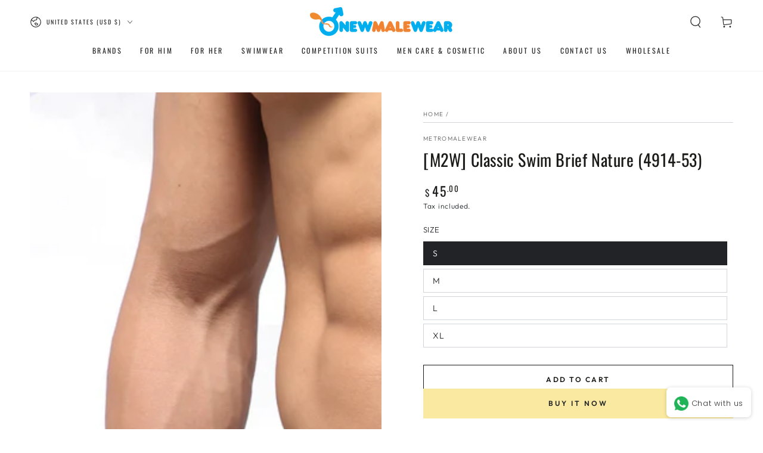

--- FILE ---
content_type: text/css
request_url: https://newmalewear.com/cdn/shop/t/20/assets/component-cart-recommendations.css?v=103795946159071840211684057260
body_size: 27
content:
.mini-cart.is-empty+.cart-recommendations{display:none}.cart-recommendations{display:block;position:relative;margin-top:2rem;border-top:.1rem solid rgb(var(--color-border))}.cart-recommendations .title{justify-content:center;white-space:nowrap;position:absolute;top:0;left:1rem;padding:0 1rem;transform:translateY(-50%);background-color:rgb(var(--color-background));text-transform:uppercase;letter-spacing:.3rem;margin:0}.cart-recommendations .mini-cart__navigation{padding:2rem}.cart-recommendations .mini-cart__navigation .price{margin-top:.6rem}.cart-recommendations .loading-overlay{position:static;display:flex;align-items:center;justify-content:center;width:100%;min-height:10rem}.cart-recommendations .mini-cart__navigation li{border-top:0}@media screen and (min-width: 750px){.cart-drawer{overflow:visible}.cart-recommendations .title{position:static;transform:none;background-color:transparent;padding:3rem 3rem 0}.cart-recommendations .mini-cart__navigation{padding:2.5rem 3rem}.cart-drawer-container.menu-closing .cart-recommendations{transition-delay:0s;transition-duration:var(--duration-short)}.cart-drawer .cart-recommendations{transition-delay:calc(var(--duration-long) + var(--duration-short))}.cart-recommendations{margin-top:0;z-index:-1;position:absolute;top:-.1rem;right:100%;width:32rem;height:var(--max-height);background-color:rgb(var(--color-background));overflow-x:hidden;overflow-y:auto;scroll-snap-type:y mandatory;scroll-behavior:smooth;scrollbar-width:thin}.cart-recommendations::-webkit-scrollbar{-webkit-appearance:none;appearance:none;width:.3rem;border-radius:1.6rem;background-color:rgba(var(--color-border),.3)}.cart-recommendations::-webkit-scrollbar-thumb{border-radius:1.6rem;background-color:rgb(var(--color-border))}.cart-recommendations:after{content:"";position:absolute;right:-2rem;bottom:0;top:0;z-index:-2;width:2rem;box-shadow:0 0 4rem rgba(var(--color-foreground),.2)}}@media screen and (max-width: 749px){.mini-cart__main{display:flex;flex-direction:column-reverse}.mini-cart__main cart-items{padding-top:0}.mini-cart__main .cart-recommendations+cart-items{flex:1 1 auto}.cart-recommendations{border-bottom:.1rem solid rgb(var(--color-border));margin-bottom:-.1rem}.cart-recommendations .title{font-size:1.2rem}.cart-recommendations .mini-cart__navigation{padding-top:3rem;display:flex;flex-direction:row;column-gap:1.5rem;overflow-y:hidden;overflow-x:auto;scroll-snap-type:x mandatory;scroll-behavior:smooth;scrollbar-width:thin;-webkit-overflow-scrolling:touch}.cart-recommendations .mini-cart__navigation li{width:82%;max-width:100%;flex-grow:1;flex-shrink:0;padding:0}.cart-recommendations .mini-cart__navigation::-webkit-scrollbar{-webkit-appearance:none;appearance:none;height:.3rem;border-radius:1.6rem;background-color:rgba(var(--color-border),.3)}.cart-recommendations .mini-cart__navigation::-webkit-scrollbar-thumb{border-radius:1.6rem;background-color:rgb(var(--color-border))}}
/*# sourceMappingURL=/cdn/shop/t/20/assets/component-cart-recommendations.css.map?v=103795946159071840211684057260 */
